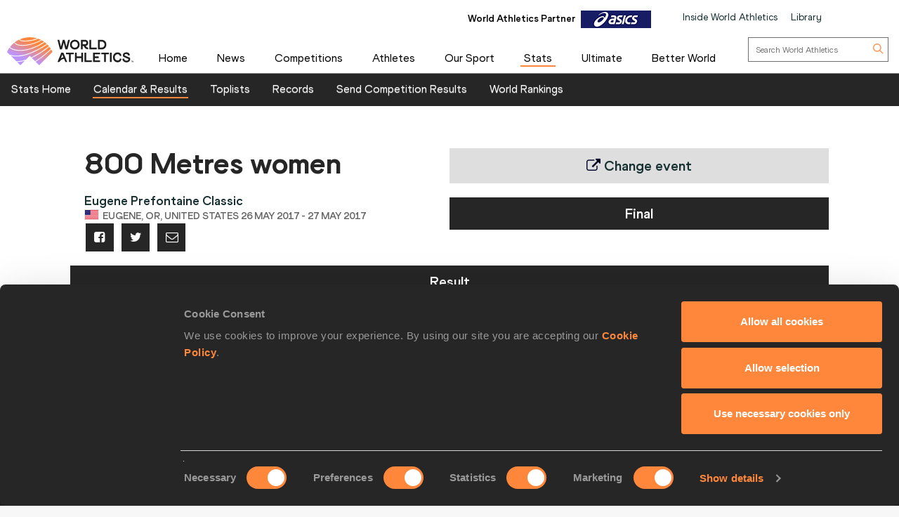

--- FILE ---
content_type: application/javascript
request_url: https://worldathletics.org/Assets/Scripts/SSO/ui-options.js?v=2146134028
body_size: 731
content:
function showAndHideSsoHtmlElements($) {
    var ssoFlag = window.localStorage.getItem('SSO_FEATURE_FLAG');
    var isSsoEnabled = ssoFlag === 'true';
    console.log('SSO enabled status', isSsoEnabled);
    var login = $('#login-main-nav');
    var register = $('#register-main-nav');
    var logout = $('#logout-main-nav');
    var myprofile = $('#myprofile-main-nav');
    var checkCookie = document.cookie.indexOf('CognitoIdentityServiceProvider');
    if (isSsoEnabled) {
if(checkCookie>=0)
{
        myprofile.show();
        logout.show();
} else {
        login.show();
        register.show();
    }} else {
        login.remove();
        register.remove();
        logout.remove();
        myprofile.remove();
    }
}

--- FILE ---
content_type: application/javascript
request_url: https://worldathletics.org/Areas/Responsive/Assets/Scripts/app/bydiscipline.js?v=2146134028
body_size: 909
content:
var query = {
    enviroment: "",
    gender: "",
    disciplineGroup: "",
    disciplineGroup2: ""
}
var filteredJsonDiscipline2;
var filteredJsonDiscipline3;

define(["jquery"], function ($) {

    fillDiscipline();
    $("#byDisciplineDropDown").change(function () {
        fillDiscipline2(this.value);
    });

    $("#byDiscipline2DropDown").change(function () {
        fillDiscipline3(this.value);
    });
    $("#byDiscipline3DropDown").change(function () {
        query.disciplineGroup2 = this.value;
        if (query.disciplineGroup2) {
            redirectDisciplinePage();
        }
    });
    selectDisciplineDropDowns();
    fillDiscipline2($("#byDisciplineDropDown").val());

});

function selectDisciplineDropDowns() {
    const urlArray = window.location.pathname.split("/");
    query.gender = urlArray.pop();
    query.enviroment = urlArray.pop();
    query.disciplineGroup2 = urlArray.pop();
    query.disciplineGroup = urlArray.pop();

 
    $("#byDisciplineDropDown").val(query.gender);

    //$("#byDiscipline3DropDown").val(query.disciplineGroup);

    if ($("#byDisciplineDropDown") !== "") {
        setTimeout(function() {
            $("#byDiscipline2DropDown").val(query.disciplineGroup);
            fillDiscipline3($("#byDiscipline2DropDown").val());

            if ($("#byDiscipline2DropDown") !== "") {
                setTimeout(function () {
                    $("#byDiscipline3DropDown").val(query.disciplineGroup2);

                    $("#diciplineHeader").html($("#byDiscipline3DropDown option:selected").text());
                }, 200);
            }

        }, 100);
    }
 

}

function fillDiscipline() {
    if ($("#jsonDisciplinesHidden").length > 0) {
        var jsonData = JSON.parse($("#jsonDisciplinesHidden").val());

        $.each(jsonData,
            function (i, item) {
                $("#byDisciplineDropDown").append($('<option></option>').val(item.Value).html(item.DisplayText));
            }); 
    }

}

function fillDiscipline2(value) {
    if (typeof value !== 'undefined') {
        query.gender = value

        var jsonData = JSON.parse($("#jsonDisciplinesHidden").val());

        $("#byDiscipline2").show();
        $("#byDiscipline2DropDown").html("");
        $("#byDiscipline3").hide();
        $("#byDiscipline3DropDown").html("");


        filteredJsonDiscipline2 = $(jsonData).filter(function (i, n) {
            return n.Gender === query.gender;
        });

        $("#byDiscipline2DropDown").append($('<option></option>').val("").html("Choose a discipline group"));
        $.each(filteredJsonDiscipline2[0].DisciplineTypes,
            function (i, item) {
                $("#byDiscipline2DropDown").append($('<option></option>').val(item.UrlSlug).html(item.Name));
            });
    }
}

function fillDiscipline3(urlSlug) {
    if (typeof urlSlug !== 'undefined') {
        query.disciplineGroup = urlSlug;

        $("#byDiscipline3").show();
        $("#byDiscipline3DropDown").html("");

        filteredJsonDiscipline3 = $(filteredJsonDiscipline2[0].DisciplineTypes).filter(function(i, n) {
            return n.UrlSlug === urlSlug;
        });

        $("#byDiscipline3DropDown")
            .append($('<option></option>').val("").html("Choose from " + filteredJsonDiscipline3[0].Name));
        $.each(filteredJsonDiscipline3[0].Disciplines,
            function(i, item) {
                $("#byDiscipline3DropDown").append($('<option></option>').val(item.UrlSlug).html(item.Name));
            });
    }
}

function redirectDisciplinePage() {
    var urlString = "/records/by-discipline/" +
        query.disciplineGroup +
        "/" +
        query.disciplineGroup2 +
        "/" +
        query.enviroment +
        "/" +
        query.gender;
    window.location.href = urlString;
}
